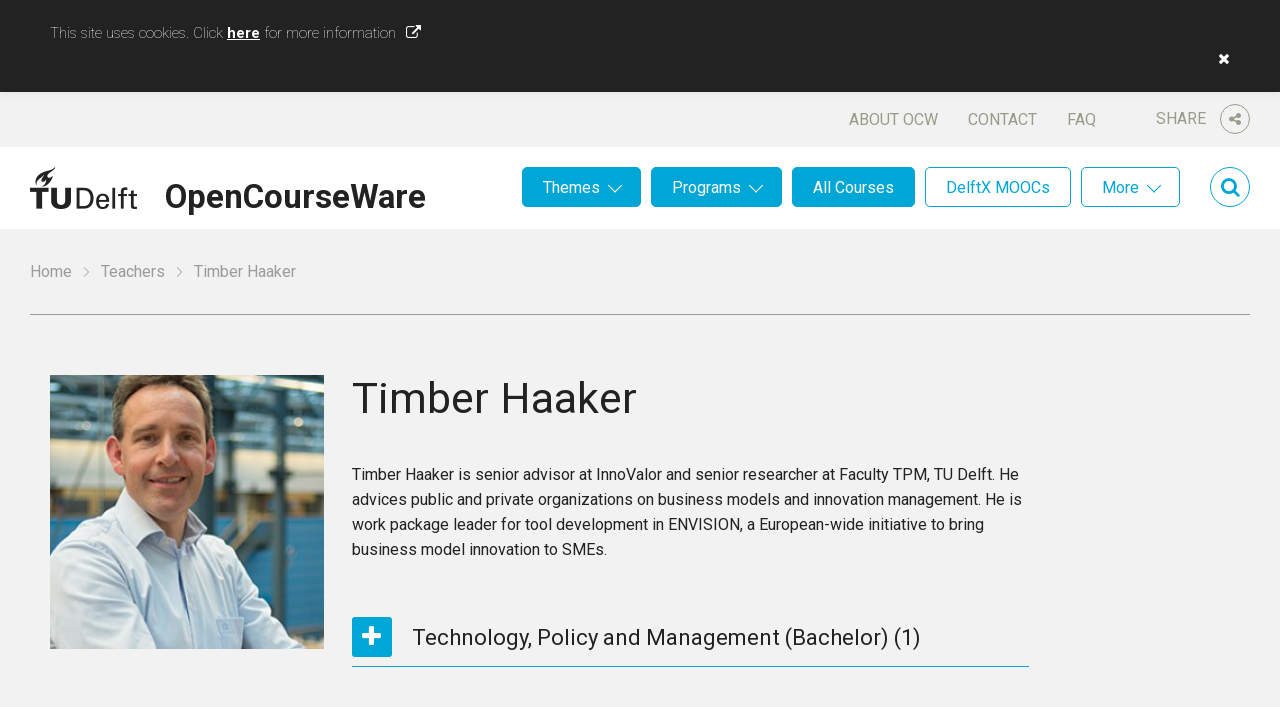

--- FILE ---
content_type: text/html; charset=UTF-8
request_url: https://ocw.tudelft.nl/teachers/timber-haaker-2/
body_size: 11340
content:
<!DOCTYPE html>
<html lang="en-US">
<head>

	<meta name='robots' content='index, follow, max-image-preview:large, max-snippet:-1, max-video-preview:-1' />
		<script type="text/javascript">
		var ajaxurl = 'https://ocw.tudelft.nl/wp/wp-admin/admin-ajax.php';
		</script>
		
	<!-- This site is optimized with the Yoast SEO plugin v16.8 - https://yoast.com/wordpress/plugins/seo/ -->
	<title>Timber Haaker - TU Delft OCW</title>
	<link rel="canonical" href="https://ocw.tudelft.nl/teachers/timber-haaker-2/" />
	<meta property="og:locale" content="en_US" />
	<meta property="og:type" content="article" />
	<meta property="og:title" content="Timber Haaker - TU Delft OCW" />
	<meta property="og:url" content="https://ocw.tudelft.nl/teachers/timber-haaker-2/" />
	<meta property="og:site_name" content="TU Delft OCW" />
	<meta property="article:publisher" content="https://www.facebook.com/TuDelft.OpenCourseWare/" />
	<meta property="og:image" content="https://ocw.tudelft.nl/wp-content/uploads/timber-haaker-square.jpg" />
	<meta property="og:image:width" content="260" />
	<meta property="og:image:height" content="300" />
	<meta name="twitter:card" content="summary" />
	<meta name="twitter:site" content="@tudelftocw" />
	<script type="application/ld+json" class="yoast-schema-graph">{"@context":"https://schema.org","@graph":[{"@type":"Organization","@id":"https://ocw.tudelft.nl/#organization","name":"TU Delft OpenCourseWare","url":"https://ocw.tudelft.nl/","sameAs":["https://www.facebook.com/TuDelft.OpenCourseWare/","https://twitter.com/tudelftocw"],"logo":{"@type":"ImageObject","@id":"https://ocw.tudelft.nl/#logo","inLanguage":"en-US","url":"https://ocw.tudelft.nl/wp-content/uploads/logo1.png","contentUrl":"https://ocw.tudelft.nl/wp-content/uploads/logo1.png","width":107,"height":42,"caption":"TU Delft OpenCourseWare"},"image":{"@id":"https://ocw.tudelft.nl/#logo"}},{"@type":"WebSite","@id":"https://ocw.tudelft.nl/#website","url":"https://ocw.tudelft.nl/","name":"TU Delft OCW","description":"","publisher":{"@id":"https://ocw.tudelft.nl/#organization"},"potentialAction":[{"@type":"SearchAction","target":{"@type":"EntryPoint","urlTemplate":"https://ocw.tudelft.nl/?s={search_term_string}"},"query-input":"required name=search_term_string"}],"inLanguage":"en-US"},{"@type":"ImageObject","@id":"https://ocw.tudelft.nl/teachers/timber-haaker-2/#primaryimage","inLanguage":"en-US","url":"https://ocw.tudelft.nl/wp-content/uploads/timber-haaker-square.jpg","contentUrl":"https://ocw.tudelft.nl/wp-content/uploads/timber-haaker-square.jpg","width":"260","height":"300"},{"@type":"WebPage","@id":"https://ocw.tudelft.nl/teachers/timber-haaker-2/#webpage","url":"https://ocw.tudelft.nl/teachers/timber-haaker-2/","name":"Timber Haaker - TU Delft OCW","isPartOf":{"@id":"https://ocw.tudelft.nl/#website"},"primaryImageOfPage":{"@id":"https://ocw.tudelft.nl/teachers/timber-haaker-2/#primaryimage"},"datePublished":"2017-07-22T10:13:51+00:00","dateModified":"2017-07-22T10:13:51+00:00","breadcrumb":{"@id":"https://ocw.tudelft.nl/teachers/timber-haaker-2/#breadcrumb"},"inLanguage":"en-US","potentialAction":[{"@type":"ReadAction","target":["https://ocw.tudelft.nl/teachers/timber-haaker-2/"]}]},{"@type":"BreadcrumbList","@id":"https://ocw.tudelft.nl/teachers/timber-haaker-2/#breadcrumb","itemListElement":[{"@type":"ListItem","position":1,"name":"Home","item":"https://ocw.tudelft.nl/"},{"@type":"ListItem","position":2,"name":"Teachers","item":"https://ocw.tudelft.nl/teachers/"},{"@type":"ListItem","position":3,"name":"Timber Haaker"}]}]}</script>
	<!-- / Yoast SEO plugin. -->


<link rel='dns-prefetch' href='//maxcdn.bootstrapcdn.com' />
<link rel='dns-prefetch' href='//s.w.org' />
<link rel="alternate" type="application/rss+xml" title="TU Delft OCW &raquo; Feed" href="https://ocw.tudelft.nl/feed/" />
<link rel="alternate" type="application/rss+xml" title="TU Delft OCW &raquo; Comments Feed" href="https://ocw.tudelft.nl/comments/feed/" />
		<!-- This site uses the Google Analytics by MonsterInsights plugin v7.18.0 - Using Analytics tracking - https://www.monsterinsights.com/ -->
							<script src="//www.googletagmanager.com/gtag/js?id=UA-869196-5"  type="text/javascript" data-cfasync="false" async></script>
			<script type="text/javascript" data-cfasync="false">
				var mi_version = '7.18.0';
				var mi_track_user = true;
				var mi_no_track_reason = '';
				
								var disableStr = 'ga-disable-UA-869196-5';

				/* Function to detect opted out users */
				function __gtagTrackerIsOptedOut() {
					return document.cookie.indexOf( disableStr + '=true' ) > - 1;
				}

				/* Disable tracking if the opt-out cookie exists. */
				if ( __gtagTrackerIsOptedOut() ) {
					window[disableStr] = true;
				}

				/* Opt-out function */
				function __gtagTrackerOptout() {
					document.cookie = disableStr + '=true; expires=Thu, 31 Dec 2099 23:59:59 UTC; path=/';
					window[disableStr] = true;
				}

				if ( 'undefined' === typeof gaOptout ) {
					function gaOptout() {
						__gtagTrackerOptout();
					}
				}
								window.dataLayer = window.dataLayer || [];
				if ( mi_track_user ) {
					function __gtagTracker() {dataLayer.push( arguments );}
					__gtagTracker( 'js', new Date() );
					__gtagTracker( 'set', {
						'developer_id.dZGIzZG' : true,
						                    });
					__gtagTracker( 'config', 'UA-869196-5', {
						allow_anchor:true,forceSSL:true,page_path:location.pathname + location.search + location.hash,					} );
										window.gtag = __gtagTracker;										(
						function () {
							/* https://developers.google.com/analytics/devguides/collection/analyticsjs/ */
							/* ga and __gaTracker compatibility shim. */
							var noopfn = function () {
								return null;
							};
							var newtracker = function () {
								return new Tracker();
							};
							var Tracker = function () {
								return null;
							};
							var p = Tracker.prototype;
							p.get = noopfn;
							p.set = noopfn;
							p.send = function (){
								var args = Array.prototype.slice.call(arguments);
								args.unshift( 'send' );
								__gaTracker.apply(null, args);
							};
							var __gaTracker = function () {
								var len = arguments.length;
								if ( len === 0 ) {
									return;
								}
								var f = arguments[len - 1];
								if ( typeof f !== 'object' || f === null || typeof f.hitCallback !== 'function' ) {
									if ( 'send' === arguments[0] ) {
										var hitConverted, hitObject = false, action;
										if ( 'event' === arguments[1] ) {
											if ( 'undefined' !== typeof arguments[3] ) {
												hitObject = {
													'eventAction': arguments[3],
													'eventCategory': arguments[2],
													'eventLabel': arguments[4],
													'value': arguments[5] ? arguments[5] : 1,
												}
											}
										}
										if ( 'pageview' === arguments[1] ) {
											if ( 'undefined' !== typeof arguments[2] ) {
												hitObject = {
													'eventAction': 'page_view',
													'page_path' : arguments[2],
												}
											}
										}
										if ( typeof arguments[2] === 'object' ) {
											hitObject = arguments[2];
										}
										if ( typeof arguments[5] === 'object' ) {
											Object.assign( hitObject, arguments[5] );
										}
										if ( 'undefined' !== typeof arguments[1].hitType ) {
											hitObject = arguments[1];
											if ( 'pageview' === hitObject.hitType ) {
												hitObject.eventAction = 'page_view';
											}
										}
										if ( hitObject ) {
											action = 'timing' === arguments[1].hitType ? 'timing_complete' : hitObject.eventAction;
											hitConverted = mapArgs( hitObject );
											__gtagTracker( 'event', action, hitConverted );
										}
									}
									return;
								}

								function mapArgs( args ) {
									var arg, hit = {};
									var gaMap = {
										'eventCategory': 'event_category',
										'eventAction': 'event_action',
										'eventLabel': 'event_label',
										'eventValue': 'event_value',
										'nonInteraction': 'non_interaction',
										'timingCategory': 'event_category',
										'timingVar': 'name',
										'timingValue': 'value',
										'timingLabel': 'event_label',
										'page' : 'page_path',
										'location' : 'page_location',
										'title' : 'page_title',
									};
									for ( arg in args ) {
										if ( args.hasOwnProperty(arg) && gaMap.hasOwnProperty(arg) ) {
											hit[gaMap[arg]] = args[arg];
										} else {
											hit[arg] = args[arg];
										}
									}
									return hit;
								}

								try {
									f.hitCallback();
								} catch ( ex ) {
								}
							};
							__gaTracker.create = newtracker;
							__gaTracker.getByName = newtracker;
							__gaTracker.getAll = function () {
								return [];
							};
							__gaTracker.remove = noopfn;
							__gaTracker.loaded = true;
							window['__gaTracker'] = __gaTracker;
						}
					)();
									} else {
										console.log( "" );
					( function () {
							function __gtagTracker() {
								return null;
							}
							window['__gtagTracker'] = __gtagTracker;
							window['gtag'] = __gtagTracker;
					} )();
									}
			</script>
				<!-- / Google Analytics by MonsterInsights -->
		<link rel='stylesheet' id='wp-block-library-css'  href='https://ocw.tudelft.nl/wp/wp-includes/css/dist/block-library/style.min.css?ver=18' type='text/css' media='all' />
<link rel='stylesheet' id='cookie-law-info-css'  href='https://ocw.tudelft.nl/wp-content/plugins/cookie-law-info/legacy/public/css/cookie-law-info-public.css?ver=3.1.7' type='text/css' media='all' />
<link rel='stylesheet' id='cookie-law-info-gdpr-css'  href='https://ocw.tudelft.nl/wp-content/plugins/cookie-law-info/legacy/public/css/cookie-law-info-gdpr.css?ver=3.1.7' type='text/css' media='all' />
<link rel='stylesheet' id='mo_saml_admin_settings_style-css'  href='https://ocw.tudelft.nl/wp-content/plugins/miniorange-saml-20-single-sign-on/includes/css/jquery.ui.css?ver=5.8.10' type='text/css' media='all' />
<link rel='stylesheet' id='simple-share-buttons-adder-font-awesome-css'  href='//maxcdn.bootstrapcdn.com/font-awesome/4.3.0/css/font-awesome.min.css?ver=5.8.10' type='text/css' media='all' />
<link rel='stylesheet' id='js_composer_front-css'  href='https://ocw.tudelft.nl/wp-content/plugins/js_composer/assets/css/js_composer.min.css?ver=6.7.0' type='text/css' media='all' />
<link rel='stylesheet' id='main-css'  href='https://ocw.tudelft.nl/wp-content/themes/tudelftocw/dist/css/main.min.css?ver=18' type='text/css' media='all' />
<link rel='stylesheet' id='print-css'  href='https://ocw.tudelft.nl/wp-content/themes/tudelftocw/dist/css/print.min.css?ver=18' type='text/css' media='print' />
<script type='text/javascript' id='monsterinsights-frontend-script-js-extra'>
/* <![CDATA[ */
var monsterinsights_frontend = {"js_events_tracking":"true","download_extensions":"doc,pdf,ppt,zip,xls,docx,pptx,xlsx","inbound_paths":"[]","home_url":"https:\/\/ocw.tudelft.nl","hash_tracking":"true","ua":"UA-869196-5"};
/* ]]> */
</script>
<script type='text/javascript' src='https://ocw.tudelft.nl/wp-content/plugins/google-analytics-for-wordpress/assets/js/frontend-gtag.min.js?ver=7.18.0' id='monsterinsights-frontend-script-js'></script>
<script type='text/javascript' src='https://ocw.tudelft.nl/wp/wp-includes/js/jquery/jquery-migrate.min.js?ver=3.3.2' id='jquery-migrate-js'></script>
<script type='text/javascript' src='https://ocw.tudelft.nl/wp/wp-includes/js/jquery/jquery.min.js?ver=3.6.0' id='jquery-core-js'></script>
<script type='text/javascript' id='cookie-law-info-js-extra'>
/* <![CDATA[ */
var Cli_Data = {"nn_cookie_ids":[],"cookielist":[],"non_necessary_cookies":[],"ccpaEnabled":"","ccpaRegionBased":"","ccpaBarEnabled":"","strictlyEnabled":["necessary","obligatoire"],"ccpaType":"gdpr","js_blocking":"","custom_integration":"","triggerDomRefresh":"","secure_cookies":""};
var cli_cookiebar_settings = {"animate_speed_hide":"500","animate_speed_show":"500","background":"#fff","border":"#444","border_on":"","button_1_button_colour":"#000","button_1_button_hover":"#000000","button_1_link_colour":"#fff","button_1_as_button":"","button_1_new_win":"","button_2_button_colour":"#333","button_2_button_hover":"#292929","button_2_link_colour":"#444","button_2_as_button":"","button_2_hidebar":"","button_3_button_colour":"#000","button_3_button_hover":"#000000","button_3_link_colour":"#fff","button_3_as_button":"1","button_3_new_win":"","button_4_button_colour":"#000","button_4_button_hover":"#000000","button_4_link_colour":"#62a329","button_4_as_button":"","button_7_button_colour":"#61a229","button_7_button_hover":"#4e8221","button_7_link_colour":"#fff","button_7_as_button":"1","button_7_new_win":"","font_family":"inherit","header_fix":"","notify_animate_hide":"1","notify_animate_show":"","notify_div_id":"#cookie-law-info-bar","notify_position_horizontal":"right","notify_position_vertical":"top","scroll_close":"","scroll_close_reload":"","accept_close_reload":"","reject_close_reload":"","showagain_tab":"","showagain_background":"#fff","showagain_border":"#000","showagain_div_id":"#cookie-law-info-again","showagain_x_position":"100px","text":"#000","show_once_yn":"","show_once":"10000","logging_on":"","as_popup":"","popup_overlay":"1","bar_heading_text":"","cookie_bar_as":"banner","popup_showagain_position":"bottom-right","widget_position":"left"};
var log_object = {"ajax_url":"https:\/\/ocw.tudelft.nl\/wp\/wp-admin\/admin-ajax.php"};
/* ]]> */
</script>
<script type='text/javascript' src='https://ocw.tudelft.nl/wp-content/plugins/cookie-law-info/legacy/public/js/cookie-law-info-public.js?ver=3.1.7' id='cookie-law-info-js'></script>
<script type='text/javascript' src='https://ocw.tudelft.nl/wp-content/plugins/miniorange-saml-20-single-sign-on/includes/js/settings.js?ver=5.8.10' id='mo_saml_admin_settings_script_widget-js'></script>
<link rel="EditURI" type="application/rsd+xml" title="RSD" href="https://ocw.tudelft.nl/wp/xmlrpc.php?rsd" />
<link rel='shortlink' href='https://ocw.tudelft.nl/?p=23959' />
<link rel="alternate" type="application/json+oembed" href="https://ocw.tudelft.nl/wp-json/oembed/1.0/embed?url=https%3A%2F%2Focw.tudelft.nl%2Fteachers%2Ftimber-haaker-2%2F" />
<link rel="alternate" type="text/xml+oembed" href="https://ocw.tudelft.nl/wp-json/oembed/1.0/embed?url=https%3A%2F%2Focw.tudelft.nl%2Fteachers%2Ftimber-haaker-2%2F&#038;format=xml" />
        <script type="text/javascript">
            if (typeof jQuery !== 'undefined' && typeof jQuery.migrateWarnings !== 'undefined') {
                jQuery.migrateTrace = true; // Habilitar stack traces
                jQuery.migrateMute = false; // Garantir avisos no console
            }
            let bill_timeout;

            function isBot() {
                const bots = ['crawler', 'spider', 'baidu', 'duckduckgo', 'bot', 'googlebot', 'bingbot', 'facebook', 'slurp', 'twitter', 'yahoo'];
                const userAgent = navigator.userAgent.toLowerCase();
                return bots.some(bot => userAgent.includes(bot));
            }
            const originalConsoleWarn = console.warn; // Armazenar o console.warn original
            const sentWarnings = [];
            const bill_errorQueue = [];
            const slugs = [
                "antibots", "antihacker", "bigdump-restore", "boatdealer", "cardealer",
                "database-backup", "disable-wp-sitemap", "easy-update-urls", "hide-site-title",
                "lazy-load-disable", "multidealer", "real-estate-right-now", "recaptcha-for-all",
                "reportattacks", "restore-classic-widgets", "s3cloud", "site-checkup",
                "stopbadbots", "toolsfors", "toolstruthsocial", "wp-memory", "wptools"
            ];

            function hasSlug(warningMessage) {
                return slugs.some(slug => warningMessage.includes(slug));
            }
            // Sobrescrita de console.warn para capturar avisos JQMigrate
            console.warn = function(message, ...args) {
                // Processar avisos JQMIGRATE
                if (typeof message === 'string' && message.includes('JQMIGRATE')) {
                    if (!sentWarnings.includes(message)) {
                        sentWarnings.push(message);
                        let file = 'unknown';
                        let line = '0';
                        try {
                            const stackTrace = new Error().stack.split('\n');
                            for (let i = 1; i < stackTrace.length && i < 10; i++) {
                                const match = stackTrace[i].match(/at\s+.*?\((.*):(\d+):(\d+)\)/) ||
                                    stackTrace[i].match(/at\s+(.*):(\d+):(\d+)/);
                                if (match && match[1].includes('.js') &&
                                    !match[1].includes('jquery-migrate.js') &&
                                    !match[1].includes('jquery.js')) {
                                    file = match[1];
                                    line = match[2];
                                    break;
                                }
                            }
                        } catch (e) {
                            // Ignorar erros
                        }
                        const warningMessage = message.replace('JQMIGRATE:', 'Error:').trim() + ' - URL: ' + file + ' - Line: ' + line;
                        if (!hasSlug(warningMessage)) {
                            bill_errorQueue.push(warningMessage);
                            handleErrorQueue();
                        }
                    }
                }
                // Repassar todas as mensagens para o console.warn original
                originalConsoleWarn.apply(console, [message, ...args]);
            };
            //originalConsoleWarn.apply(console, arguments);
            // Restaura o console.warn original após 6 segundos
            setTimeout(() => {
                console.warn = originalConsoleWarn;
            }, 6000);

            function handleErrorQueue() {
                // Filtrar mensagens de bots antes de processar
                if (isBot()) {
                    bill_errorQueue = []; // Limpar a fila se for bot
                    return;
                }
                if (bill_errorQueue.length >= 5) {
                    sendErrorsToServer();
                } else {
                    clearTimeout(bill_timeout);
                    bill_timeout = setTimeout(sendErrorsToServer, 7000);
                }
            }

            function sendErrorsToServer() {
                if (bill_errorQueue.length > 0) {
                    const message = bill_errorQueue.join(' | ');
                    //console.log('[Bill Catch] Enviando ao Servidor:', message); // Log temporário para depuração
                    const xhr = new XMLHttpRequest();
                    const nonce = '5682f47d47';
                    const ajax_url = 'https://ocw.tudelft.nl/wp/wp-admin/admin-ajax.php?action=bill_minozzi_js_error_catched&_wpnonce=5682f47d47';
                    xhr.open('POST', encodeURI(ajax_url));
                    xhr.setRequestHeader('Content-Type', 'application/x-www-form-urlencoded');
                    xhr.send('action=bill_minozzi_js_error_catched&_wpnonce=' + nonce + '&bill_js_error_catched=' + encodeURIComponent(message));
                    // bill_errorQueue = [];
                    bill_errorQueue.length = 0; // Limpa o array sem reatribuir
                }
            }
        </script>
<link rel="shortcut icon" href="https://ocw.tudelft.nl/wp-content/uploads/TUDLogo.png"/>
<link rel="apple-touch-icon" href="https://ocw.tudelft.nl/wp-content/uploads/TUDLogo.png"/>
<meta charset="UTF-8" /><meta name="viewport" content="width=device-width, initial-scale=1, maximum-scale=1" /><meta name="generator" content="Powered by WPBakery Page Builder - drag and drop page builder for WordPress."/>
<noscript><style> .wpb_animate_when_almost_visible { opacity: 1; }</style></noscript>
	
	<!--[if lt IE 9]>
	<link href="https://ocw.tudelft.nl/wp-content/themes/tudelftocw/dist/css/ie.min.css" media="all" rel="stylesheet" type="text/css" />
	<script src="https://ocw.tudelft.nl/wp-content/themes/tudelftocw/dist/js/vendor/html5shiv/html5shiv.min.js" type="text/javascript"></script>
	<![endif]-->

</head>

<body class="teacher-template-default single single-teacher postid-23959 wpb-js-composer js-comp-ver-6.7.0 vc_responsive">

<div class="wrapper wrapper--body">

		<header class="header">

		<div class="header__top centered">

			<div class="header__share">

				<span>
					Share					<i class="fa fa-share-alt"></i>
				</span>

				<div class="share">

					<!-- Simple Share Buttons Adder (8.1.2) simplesharebuttons.com --><div class="ssba-classic-2 ssba ssbp-wrap left ssbp--theme-1"><div style="text-align:left"><span class="ssba-share-text">Share this...</span><br/><a data-site="" class="ssba_facebook_share" href="http://www.facebook.com/sharer.php?u=https://ocw.tudelft.nl/teachers/timber-haaker-2/"  target="_blank" ><img src="https://ocw.tudelft.nl/wp-content/plugins/simple-share-buttons-adder/buttons/somacro/facebook.png" style="width: 35px;" title="Facebook" class="ssba ssba-img" alt="Share on Facebook" /><div title="Facebook" class="ssbp-text">Facebook</div></a><a data-site='pinterest' class='ssba_pinterest_share' href='javascript:void((function()%7Bvar%20e=document.createElement(&apos;script&apos;);e.setAttribute(&apos;type&apos;,&apos;text/javascript&apos;);e.setAttribute(&apos;charset&apos;,&apos;UTF-8&apos;);e.setAttribute(&apos;src&apos;,&apos;//assets.pinterest.com/js/pinmarklet.js?r=&apos;+Math.random()*99999999);document.body.appendChild(e)%7D)());'><img src="https://ocw.tudelft.nl/wp-content/plugins/simple-share-buttons-adder/buttons/somacro/pinterest.png" style="width: 35px;" title="Pinterest" class="ssba ssba-img" alt="Pin on Pinterest" /><div title="Pinterest" class="ssbp-text">Pinterest</div></a><a data-site="" class="ssba_twitter_share" href="http://twitter.com/share?url=https://ocw.tudelft.nl/teachers/timber-haaker-2/&amp;text=Timber%20Haaker%20"  target=&quot;_blank&quot; ><img src="https://ocw.tudelft.nl/wp-content/plugins/simple-share-buttons-adder/buttons/somacro/twitter.png" style="width: 35px;" title="Twitter" class="ssba ssba-img" alt="Tweet about this on Twitter" /><div title="Twitter" class="ssbp-text">Twitter</div></a><a data-site="linkedin" class="ssba_linkedin_share ssba_share_link" href="http://www.linkedin.com/shareArticle?mini=true&amp;url=https://ocw.tudelft.nl/teachers/timber-haaker-2/"  target=&quot;_blank&quot; ><img src="https://ocw.tudelft.nl/wp-content/plugins/simple-share-buttons-adder/buttons/somacro/linkedin.png" style="width: 35px;" title="LinkedIn" class="ssba ssba-img" alt="Share on LinkedIn" /><div title="Linkedin" class="ssbp-text">Linkedin</div></a></div></div>
					<i class="fa fa-times close"></i>

				</div>

			</div>

			<nav id="nav-top" class="menu-header-top-container"><ul id="menu-header-top" class="menu"><li id="menu-item-31" class="menu-item menu-item-type-post_type menu-item-object-page menu-item-31"><a href="https://ocw.tudelft.nl/about-ocw/">About OCW</a></li>
<li id="menu-item-32" class="menu-item menu-item-type-post_type menu-item-object-page menu-item-32"><a href="https://ocw.tudelft.nl/contact/">Contact</a></li>
<li id="menu-item-33" class="menu-item menu-item-type-post_type menu-item-object-page menu-item-33"><a href="https://ocw.tudelft.nl/about-ocw/faq/">FAQ</a></li>
</ul></nav>
		</div>

		<div class="header__bottom centered">

			<a href="https://ocw.tudelft.nl" class="header__logo">OpenCourseWare</a>

							<a class="header__feedback" href="https://ocw.tudelft.nl/contact/">Feedback?</a>
			
			<div class="header__search">

				<i class="fa fa-search"></i>

				
<div class="searchform">
	<i class="fa fa-times close"></i>
	<form method="get" id="searchform" action="https://ocw.tudelft.nl/">
		<fieldset>
			<input class="field" type="text" name="s" id="s"/>
			<button class="fa fa-search" type="submit"></button>
		</fieldset>
	</form>
</div>
			</div>

			<nav id="nav" class="main-menu"><ul id="menu-main-menu" class="menu"><li id="menu-item-205" class="menu-item menu-item-type-post_type_archive menu-item-object-theme menu-item-has-children menu-item-205"><a href="https://ocw.tudelft.nl/themes/">Themes</a>
<ul class="sub-menu">
	<li id="menu-item-309" class="menu-item menu-item-type-post_type menu-item-object-theme menu-item-309"><a href="https://ocw.tudelft.nl/themes/energy/">Energy</a></li>
	<li id="menu-item-307" class="menu-item menu-item-type-post_type menu-item-object-theme menu-item-307"><a href="https://ocw.tudelft.nl/themes/environment/">Environment</a></li>
	<li id="menu-item-215" class="menu-item menu-item-type-post_type menu-item-object-theme menu-item-215"><a href="https://ocw.tudelft.nl/themes/health/">Health</a></li>
	<li id="menu-item-308" class="menu-item menu-item-type-post_type menu-item-object-theme menu-item-308"><a href="https://ocw.tudelft.nl/themes/infrastructures-and-mobility/">Infrastructures and Mobility</a></li>
	<li id="menu-item-8885" class="menu-item menu-item-type-custom menu-item-object-custom menu-item-8885"><a href="https://ocw.tudelft.nl/themes/sustainability-2/">Sustainabillity</a></li>
	<li id="menu-item-306" class="menu-item menu-item-type-post_type menu-item-object-theme menu-item-306"><a href="https://ocw.tudelft.nl/themes/water/">Water</a></li>
</ul>
</li>
<li id="menu-item-206" class="menu-item menu-item-type-post_type_archive menu-item-object-level menu-item-has-children menu-item-206"><a href="https://ocw.tudelft.nl/programs/">Programs</a>
<ul class="sub-menu">
	<li id="menu-item-218" class="menu-item menu-item-type-post_type menu-item-object-level menu-item-218"><a href="https://ocw.tudelft.nl/programs/master/">Master</a></li>
	<li id="menu-item-216" class="menu-item menu-item-type-post_type menu-item-object-level menu-item-216"><a href="https://ocw.tudelft.nl/programs/bachelor/">Bachelor</a></li>
	<li id="menu-item-217" class="menu-item menu-item-type-post_type menu-item-object-level menu-item-217"><a href="https://ocw.tudelft.nl/programs/high-school/">High School</a></li>
</ul>
</li>
<li id="menu-item-207" class="menu-item menu-item-type-post_type_archive menu-item-object-level menu-item-207"><a href="https://ocw.tudelft.nl/programs/">All Courses</a></li>
<li id="menu-item-208" class="menu-item--white menu-item menu-item-type-custom menu-item-object-custom menu-item-208"><a href="/programs/?f_type%5B%5D=112">DelftX MOOCs</a></li>
<li id="menu-item-209" class="menu-item--white menu-item menu-item-type-post_type menu-item-object-page menu-item-has-children menu-item-209"><a href="https://ocw.tudelft.nl/more/">More</a>
<ul class="sub-menu">
	<li id="menu-item-34269" class="menu-item menu-item-type-post_type menu-item-object-page menu-item-34269"><a href="https://ocw.tudelft.nl/transversal-skills/">Transversal skills</a></li>
	<li id="menu-item-15963" class="menu-item menu-item-type-custom menu-item-object-custom menu-item-15963"><a target="_blank" rel="noopener" href="http://books.bk.tudelft.nl">Architecture Books</a></li>
	<li id="menu-item-12717" class="menu-item menu-item-type-post_type menu-item-object-page menu-item-12717"><a href="https://ocw.tudelft.nl/more/architecture-software/">Architecture Software</a></li>
	<li id="menu-item-12700" class="menu-item menu-item-type-post_type menu-item-object-page menu-item-12700"><a href="https://ocw.tudelft.nl/more/best-teachers/">Best Teachers</a></li>
	<li id="menu-item-15991" class="menu-item menu-item-type-post_type menu-item-object-page menu-item-15991"><a href="https://ocw.tudelft.nl/more/hall-of-fame/">Hall of Fame</a></li>
	<li id="menu-item-313" class="menu-item menu-item-type-post_type menu-item-object-page menu-item-313"><a href="https://ocw.tudelft.nl/more/on-stage/">On Stage</a></li>
	<li id="menu-item-311" class="menu-item menu-item-type-post_type menu-item-object-page menu-item-311"><a href="https://ocw.tudelft.nl/projects/">Projects</a></li>
	<li id="menu-item-312" class="menu-item menu-item-type-post_type menu-item-object-page menu-item-312"><a href="https://ocw.tudelft.nl/teachers/">All Teachers</a></li>
</ul>
</li>
</ul></nav>
			<a class="header__mobile-menu" href="#nav"></a>

		</div>

	</header>
	

	<p class="breadcrumbs centered"><span><span><a href="https://ocw.tudelft.nl/">Home</a>  <span><a href="https://ocw.tudelft.nl/teachers/">Teachers</a>  <span class="breadcrumb_last" aria-current="page">Timber Haaker</span></span></span></span></p>

	<main class="wrapper center">

		<article class="article">

			<div class="content">

				<h1>
										Timber   Haaker				</h1>

			</div>

			<div class="vc_row wpb_row vc_row-fluid"><div class="wpb_column vc_column_container vc_col-sm-12"><div class="vc_column-inner"><div class="wpb_wrapper">
	<div class="wpb_text_column wpb_content_element vc_column_text" >
		<div class="wpb_wrapper">
			<div class="instructor-details">
<div class="instructor-details-main">
<p class="resume-copy">Timber Haaker is senior advisor at InnoValor and senior researcher at Faculty TPM, TU Delft. He advices public and private organizations on business models and innovation management. He is work package leader for tool development in ENVISION, a European-wide initiative to bring business model innovation to SMEs.</p>
</div>
<aside class="instructor-details-sidebar"></aside>
</div>

		</div>
	</div>
</div></div></div></div>

				<ul class="listing">
								<li>
									<h4 class="expand"><span class="icon fa-plus course-title">Technology, Policy and Management (Bachelor) <span>(1)</span></span></h4>
								<ul>
																	<li>
							<div class="listing__legend">
								<i class="icon icon--lecture active"></i>
								<i class="icon icon--reading active"></i>
								<i class="icon icon--exam"></i>
								<i class="icon icon--exercise"></i>
								<i class="icon icon--itunesu"></i>
							</div>
							<div class="listing__text">
								<a href="https://ocw.tudelft.nl/courses/business-model-metrics-advanced-tools/">Business Model Metrics and Advanced Tools</a>
								<p class="listing__link-list">
																			<span class="label label--small">Program(s)</span> <a href="https://ocw.tudelft.nl/programs/bachelor/">Bachelor</a><br />
																																			</p>
															</div>
															<p class="listing__icon-list">
																			<a class="icon icon--mooc" target="_blank" href="https://online-learning.tudelft.nl/courses/business-model-metrics-and-advanced-tools/">MOOC</a>
																										</p>
													</li>
									</ul>
			</li>	
			</ul>
			
		</article>

		<aside class="sidebar">

			<img src="https://ocw.tudelft.nl/wp-content/uploads/timber-haaker-square-290x290.jpg" alt="Timber  Haaker">

							<a class="sidebar__staf-link" target="_blank" href="https://www.edx.org/course/business-model-testing-delftx-bmi-3x-0">Show more information</a>
			
			
		</aside>

	</main>


	<footer class="footer centered">

		<div class="footer__social-media">

			<p class="title">TU Delft OpenCourseWare</p>

			<ul>
									<li>
						<a class="icon fa-facebook" target="_blank" href="https://www.facebook.com/TuDelft.OpenCourseWare/">Facebook</a>
					</li>
													<li>
						<a class="icon fa-twitter" target="_blank" href="https://twitter.com/tudelftocw">Twitter</a>
					</li>
													<li>
						<a class="icon fa-rss" target="_blank" href="http://feeds.feedburner.com/tudelft/OCW">RSS</a>
					</li>
																	<li>
						<a class="icon fa-youtube" target="_blank" href="http://www.youtube.com/TUDelft">YouTube</a>
					</li>
													<li>
						<a class="icon icon--tudelft" target="_blank" href="http://www.tudelft.nl">TU
							Delft</a></li>
							</ul>

			
		</div>

					<section id="nav_menu-2" class="footer__widget widget_nav_menu"><p class="title">Info</p><div class="menu-footer-info-container"><ul id="menu-footer-info" class="menu"><li id="menu-item-202" class="menu-item menu-item-type-post_type menu-item-object-page menu-item-202"><a href="https://ocw.tudelft.nl/about-ocw/">About OCW</a></li>
<li id="menu-item-9" class="menu-item menu-item-type-custom menu-item-object-custom menu-item-9"><a target="_blank" rel="noopener" href="http://www.tudelft.nl">TUDelft.nl</a></li>
<li id="menu-item-204" class="menu-item menu-item-type-post_type menu-item-object-page menu-item-204"><a href="https://ocw.tudelft.nl/contact/">Contact</a></li>
<li id="menu-item-203" class="menu-item menu-item-type-post_type menu-item-object-page menu-item-203"><a href="https://ocw.tudelft.nl/about-ocw/faq/">FAQ</a></li>
<li id="menu-item-245" class="menu-item menu-item-type-post_type menu-item-object-page menu-item-245"><a href="https://ocw.tudelft.nl/sitemap/">Sitemap</a></li>
</ul></div></section><section id="text-2" class="footer__widget widget_text">

<p><a href="https://www.oeglobal.org/" target="_blank" rel="noopener"><img loading="lazy" class="alignnone" src="https://www.oeglobal.org/wp-content/themes/oeglobal/dist/images/logos/oeglobal-white_ad7aa00c.svg" alt="" width="146" height="47" /></a></p>
<p>TU Delft is sustaining member of <a href="https://www.oeglobal.org/" target="_blank" rel="noopener">Open Education Global</a>.</p>

</section><section id="text-3" class="footer__widget widget_text">

<figure id="attachment_1143" aria-describedby="caption-attachment-1143" style="width: 171px" class="wp-caption alignnone"><a href="https://creativecommons.org/licenses/by-nc-sa/4.0/"><img loading="lazy" class="wp-image-1143" src="https://ocw.tudelft.nl/wp-content/uploads/CC-by-nc-sa-300x105.jpg" alt="This work is licensed under a Creative Commons Attribution-NonCommercial-ShareAlike 4.0 International License." width="171" height="60" /></a><figcaption id="caption-attachment-1143" class="wp-caption-text">Except where otherwise noted, contents on this site are licensed under a <a href="https://creativecommons.org/licenses/by-nc-sa/4.0/">Creative Commons Attribution-NonCommercial-ShareAlike 4.0 International License</a>.</figcaption></figure>

</section>		
	</footer>

	<a class="to-top" href="#top">Back to top</a>

</div>

[sg_popup id=6]
<!--googleoff: all--><div id="cookie-law-info-bar" data-nosnippet="true"><span><p>This site uses cookies. Click <a href="https://ocw.tudelft.nl/cookies/" id="CONSTANT_OPEN_URL" target="_blank" class="cli-plugin-main-link">here</a> for more information</p> <br />
<a role='button' data-cli_action="accept" id="cookie_action_close_header" class="cli-plugin-main-button cookie_action_close_header cli_action_button wt-cli-accept-btn"></a></span></div><div id="cookie-law-info-again" data-nosnippet="true"><span id="cookie_hdr_showagain">Privacy &amp; Cookies Policy</span></div><div class="cli-modal" data-nosnippet="true" id="cliSettingsPopup" tabindex="-1" role="dialog" aria-labelledby="cliSettingsPopup" aria-hidden="true">
  <div class="cli-modal-dialog" role="document">
	<div class="cli-modal-content cli-bar-popup">
		  <button type="button" class="cli-modal-close" id="cliModalClose">
			<svg class="" viewBox="0 0 24 24"><path d="M19 6.41l-1.41-1.41-5.59 5.59-5.59-5.59-1.41 1.41 5.59 5.59-5.59 5.59 1.41 1.41 5.59-5.59 5.59 5.59 1.41-1.41-5.59-5.59z"></path><path d="M0 0h24v24h-24z" fill="none"></path></svg>
			<span class="wt-cli-sr-only">Close</span>
		  </button>
		  <div class="cli-modal-body">
			<div class="cli-container-fluid cli-tab-container">
	<div class="cli-row">
		<div class="cli-col-12 cli-align-items-stretch cli-px-0">
			<div class="cli-privacy-overview">
				<h4>Privacy Overview</h4>				<div class="cli-privacy-content">
					<div class="cli-privacy-content-text">This website uses cookies to improve your experience while you navigate through the website. Out of these, the cookies that are categorized as necessary are stored on your browser as they are essential for the working of basic functionalities of the website. We also use third-party cookies that help us analyze and understand how you use this website. These cookies will be stored in your browser only with your consent. You also have the option to opt-out of these cookies. But opting out of some of these cookies may affect your browsing experience.</div>
				</div>
				<a class="cli-privacy-readmore" aria-label="Show more" role="button" data-readmore-text="Show more" data-readless-text="Show less"></a>			</div>
		</div>
		<div class="cli-col-12 cli-align-items-stretch cli-px-0 cli-tab-section-container">
												<div class="cli-tab-section">
						<div class="cli-tab-header">
							<a role="button" tabindex="0" class="cli-nav-link cli-settings-mobile" data-target="necessary" data-toggle="cli-toggle-tab">
								Necessary							</a>
															<div class="wt-cli-necessary-checkbox">
									<input type="checkbox" class="cli-user-preference-checkbox"  id="wt-cli-checkbox-necessary" data-id="checkbox-necessary" checked="checked"  />
									<label class="form-check-label" for="wt-cli-checkbox-necessary">Necessary</label>
								</div>
								<span class="cli-necessary-caption">Always Enabled</span>
													</div>
						<div class="cli-tab-content">
							<div class="cli-tab-pane cli-fade" data-id="necessary">
								<div class="wt-cli-cookie-description">
									Necessary cookies are absolutely essential for the website to function properly. This category only includes cookies that ensures basic functionalities and security features of the website. These cookies do not store any personal information.								</div>
							</div>
						</div>
					</div>
																	<div class="cli-tab-section">
						<div class="cli-tab-header">
							<a role="button" tabindex="0" class="cli-nav-link cli-settings-mobile" data-target="non-necessary" data-toggle="cli-toggle-tab">
								Non-necessary							</a>
															<div class="cli-switch">
									<input type="checkbox" id="wt-cli-checkbox-non-necessary" class="cli-user-preference-checkbox"  data-id="checkbox-non-necessary" checked='checked' />
									<label for="wt-cli-checkbox-non-necessary" class="cli-slider" data-cli-enable="Enabled" data-cli-disable="Disabled"><span class="wt-cli-sr-only">Non-necessary</span></label>
								</div>
													</div>
						<div class="cli-tab-content">
							<div class="cli-tab-pane cli-fade" data-id="non-necessary">
								<div class="wt-cli-cookie-description">
									Any cookies that may not be particularly necessary for the website to function and is used specifically to collect user personal data via analytics, ads, other embedded contents are termed as non-necessary cookies. It is mandatory to procure user consent prior to running these cookies on your website.								</div>
							</div>
						</div>
					</div>
										</div>
	</div>
</div>
		  </div>
		  <div class="cli-modal-footer">
			<div class="wt-cli-element cli-container-fluid cli-tab-container">
				<div class="cli-row">
					<div class="cli-col-12 cli-align-items-stretch cli-px-0">
						<div class="cli-tab-footer wt-cli-privacy-overview-actions">
						
															<a id="wt-cli-privacy-save-btn" role="button" tabindex="0" data-cli-action="accept" class="wt-cli-privacy-btn cli_setting_save_button wt-cli-privacy-accept-btn cli-btn">SAVE &amp; ACCEPT</a>
													</div>
						
					</div>
				</div>
			</div>
		</div>
	</div>
  </div>
</div>
<div class="cli-modal-backdrop cli-fade cli-settings-overlay"></div>
<div class="cli-modal-backdrop cli-fade cli-popupbar-overlay"></div>
<!--googleon: all--><link rel='stylesheet' id='simple-share-buttons-adder-ssba-css'  href='https://ocw.tudelft.nl/wp-content/plugins/simple-share-buttons-adder/css/ssba.css?ver=5.8.10' type='text/css' media='all' />
<style id='simple-share-buttons-adder-ssba-inline-css' type='text/css'>
	.ssba {
									
									
									
									
								}
								.ssba img
								{
									width: 35px !important;
									padding: 6px;
									border:  0;
									box-shadow: none !important;
									display: inline !important;
									vertical-align: middle;
									box-sizing: unset;
								}

								.ssba-classic-2 .ssbp-text {
									display: none!important;
								}

								.ssba .fb-save
								{
								padding: 6px;
								line-height: 30px; }
								.ssba, .ssba a
								{
									text-decoration:none;
									background: none;
									
									font-size: 12px;
									
									
								}
								

			   #ssba-bar-2 .ssbp-bar-list {
					max-width: 48px!important;;
			   }
			   #ssba-bar-2 .ssbp-bar-list li a {height: 48px!important; width: 48px!important; 
				}
				#ssba-bar-2 .ssbp-bar-list li a:hover {
				}

				#ssba-bar-2 .ssbp-bar-list li a::before {line-height: 48px!important;; font-size: 18px;}
				#ssba-bar-2 .ssbp-bar-list li a:hover::before {}
				#ssba-bar-2 .ssbp-bar-list li {
				margin: 0px 0!important;
				}@media only screen and ( max-width: 750px ) {
				#ssba-bar-2 {
				display: block;
				}
			}
@font-face {
				font-family: 'ssbp';
				src:url('https://ocw.tudelft.nl/wp-content/plugins/simple-share-buttons-adder/fonts/ssbp.eot?xj3ol1');
				src:url('https://ocw.tudelft.nl/wp-content/plugins/simple-share-buttons-adder/fonts/ssbp.eot?#iefixxj3ol1') format('embedded-opentype'),
					url('https://ocw.tudelft.nl/wp-content/plugins/simple-share-buttons-adder/fonts/ssbp.woff?xj3ol1') format('woff'),
					url('https://ocw.tudelft.nl/wp-content/plugins/simple-share-buttons-adder/fonts/ssbp.ttf?xj3ol1') format('truetype'),
					url('https://ocw.tudelft.nl/wp-content/plugins/simple-share-buttons-adder/fonts/ssbp.svg?xj3ol1#ssbp') format('svg');
				font-weight: normal;
				font-style: normal;

				/* Better Font Rendering =========== */
				-webkit-font-smoothing: antialiased;
				-moz-osx-font-smoothing: grayscale;
			}
</style>
<script type='text/javascript' src='https://ocw.tudelft.nl/wp-content/plugins/simple-share-buttons-adder/js/ssba.js?ver=5.8.10' id='simple-share-buttons-adder-ssba-js'></script>
<script type='text/javascript' id='simple-share-buttons-adder-ssba-js-after'>
Main.boot( [] );
</script>
<script type='text/javascript' src='https://ocw.tudelft.nl/wp-content/themes/tudelftocw/dist/js/vendor/mmenu/mmenu.min.js?ver=18' id='mmenu-js'></script>
<script type='text/javascript' src='https://ocw.tudelft.nl/wp-content/themes/tudelftocw/dist/js/main.min.js?ver=18' id='main-js'></script>
<script type='text/javascript' src='https://ocw.tudelft.nl/wp/wp-includes/js/wp-embed.min.js?ver=5.8.10' id='wp-embed-js'></script>
<script type='text/javascript' src='https://ocw.tudelft.nl/wp-content/plugins/js_composer/assets/js/dist/js_composer_front.min.js?ver=6.7.0' id='wpb_composer_front_js-js'></script>

</body>

</html>